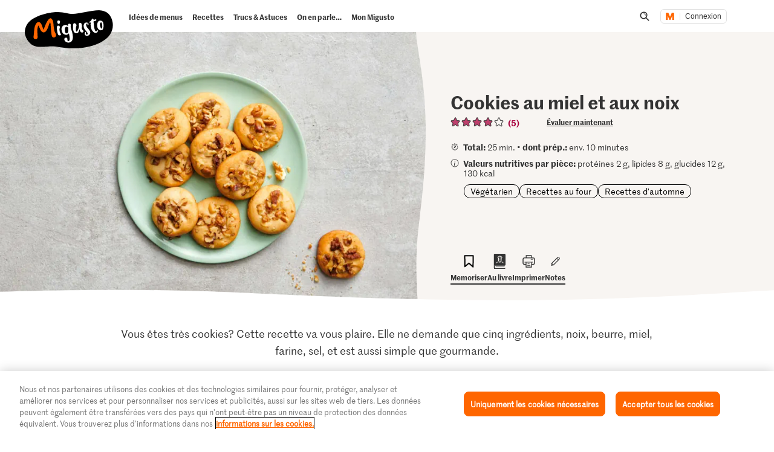

--- FILE ---
content_type: text/html; charset=utf-8
request_url: https://www.google.com/recaptcha/api2/aframe
body_size: 268
content:
<!DOCTYPE HTML><html><head><meta http-equiv="content-type" content="text/html; charset=UTF-8"></head><body><script nonce="BhJLW-5gyRReHnC1vJN_jQ">/** Anti-fraud and anti-abuse applications only. See google.com/recaptcha */ try{var clients={'sodar':'https://pagead2.googlesyndication.com/pagead/sodar?'};window.addEventListener("message",function(a){try{if(a.source===window.parent){var b=JSON.parse(a.data);var c=clients[b['id']];if(c){var d=document.createElement('img');d.src=c+b['params']+'&rc='+(localStorage.getItem("rc::a")?sessionStorage.getItem("rc::b"):"");window.document.body.appendChild(d);sessionStorage.setItem("rc::e",parseInt(sessionStorage.getItem("rc::e")||0)+1);localStorage.setItem("rc::h",'1769004997230');}}}catch(b){}});window.parent.postMessage("_grecaptcha_ready", "*");}catch(b){}</script></body></html>